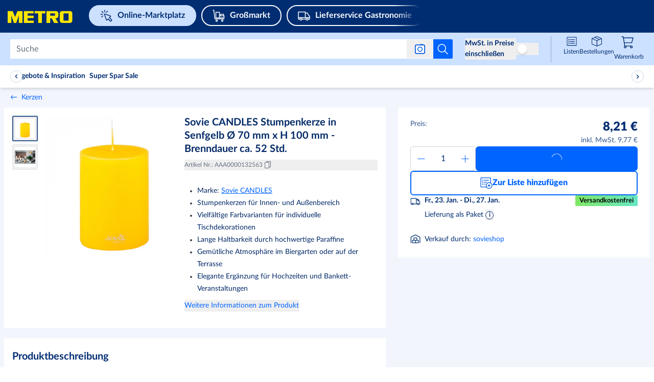

--- FILE ---
content_type: application/javascript; charset=UTF-8
request_url: https://react.prod.de.metro-marketplace.cloud/marktplatz/_next/static/web-app-buyer-react-1831723/_buildManifest.js
body_size: 1275
content:
self.__BUILD_MANIFEST=function(s,a,t,e,c,n,r,u,d,i,o,h,p,b,g,k,l,f,j,y,I,m,_,v,L,w,F,x,N,S,B){return{__rewrites:{afterFiles:[{has:b,source:"/:nextInternalLocale(de|es|en|it|pt|nl\\-NL|fr\\-FR)/app-api/:path*",destination:y},{has:b,source:"/:nextInternalLocale(de|es|en|it|pt|nl\\-NL|fr\\-FR)/marketplace/app-api/:path*",destination:y},{has:b,source:"/:nextInternalLocale(de|es|en|it|pt|nl\\-NL|fr\\-FR)/marketplace/:path*",destination:_},{has:b,source:"/:nextInternalLocale(de|es|en|it|pt|nl\\-NL|fr\\-FR)/marktplatz/app-api/:path*",destination:y},{has:b,source:"/:nextInternalLocale(de|es|en|it|pt|nl\\-NL|fr\\-FR)/marktplatz/:path*",destination:_}],beforeFiles:[],fallback:[]},__routerFilterStatic:{numItems:4,errorRate:1e-4,numBits:77,numHashes:14,bitArray:[1,0,1,s,s,s,s,0,s,s,a,s,s,a,a,a,s,s,a,s,s,s,a,s,s,a,a,s,a,a,s,a,a,s,a,a,a,s,s,a,a,s,s,a,a,a,s,a,a,a,a,a,s,s,s,s,s,a,a,a,a,a,s,a,a,a,s,s,s,s,s,a,s,s,s,a,s]},__routerFilterDynamic:{numItems:a,errorRate:1e-4,numBits:a,numHashes:NaN,bitArray:[]},"/":[t,c,e,n,h,r,"static/chunks/pages/index-93ee142b1326e182.js"],"/_error":["static/chunks/pages/_error-a185c9d1ecd7b2c1.js"],"/account/access-denied":[t,c,e,n,r,"static/chunks/pages/account/access-denied-0657d309419f0738.js"],"/account/approve-orders":[t,c,L,e,n,r,"static/chunks/pages/account/approve-orders-72b8967d4873001a.js"],"/account/buy-again":[t,c,d,I,e,n,i,g,m,w,r,"static/chunks/pages/account/buy-again-bbcb73400e0c4d53.js"],"/account/orders-history":[t,c,d,I,e,n,i,m,r,"static/chunks/pages/account/orders-history-9d3cba36c2eb2020.js"],"/account/your-assortment":[t,c,e,n,i,g,w,r,"static/chunks/pages/account/your-assortment-7b7ef7b54a44e671.js"],"/assisted-sales/overview":[t,c,L,"static/chunks/6008-943501a1755cd5a7.js",e,n,r,"static/chunks/pages/assisted-sales/overview-0d078d59a0d7a585.js"],"/auth/different-country-notice":[t,c,e,n,r,"static/chunks/pages/auth/different-country-notice-e6b950a52a4701de.js"],"/auth/passwordless-intermediate":[t,c,e,n,r,"static/chunks/pages/auth/passwordless-intermediate-29da6ef52a6bbae2.js"],"/auth/passwordless-signup":[t,c,e,n,r,"static/chunks/pages/auth/passwordless-signup-a329dddbc8e18de8.js"],"/auth/payment-link/[paymentLinkId]":[t,c,e,n,F,r,"static/chunks/pages/auth/payment-link/[paymentLinkId]-2eea04677407342f.js"],"/auth/registered-branches":[t,c,e,n,r,"static/chunks/pages/auth/registered-branches-9feba98e6e93706a.js"],"/auth/registration/legal-address":[t,c,d,e,n,u,o,p,l,x,r,"static/chunks/pages/auth/registration/legal-address-c409410dff081297.js"],"/auth/registration/passwordless-business-details":[t,c,e,n,u,o,p,k,r,"static/chunks/pages/auth/registration/passwordless-business-details-1dea9de0ff36bf60.js"],"/auth/registration/successful-registration":[t,c,e,n,l,r,"static/chunks/pages/auth/registration/successful-registration-289373ddbfefdc21.js"],"/auth/registration/tell-us-about-you":[t,c,e,n,u,o,l,x,r,"static/chunks/pages/auth/registration/tell-us-about-you-9a75c12858fc5f08.js"],"/auth/registration/vat-validation":[t,c,d,e,n,u,l,r,"static/chunks/pages/auth/registration/vat-validation-f6620a533b16ea18.js"],"/auth/signup/pro":[t,c,d,e,n,r,"static/chunks/pages/auth/signup/pro-566073b716b79305.js"],"/auth/validate-email":[t,c,e,n,F,r,"static/chunks/pages/auth/validate-email-23b0e522b4ffa0b2.js"],"/b/[brandSlug]":[t,c,e,n,r,"static/chunks/pages/b/[brandSlug]-9cf06fdd5a31d91a.js"],"/blank":[t,c,e,n,r,"static/chunks/pages/blank-6d1693beb5179fbc.js"],"/brand/dyson":[t,c,e,n,r,"static/chunks/pages/brand/dyson-8c9b71bd5e1dae22.js"],"/c/[categorySlugOrId]":[t,c,e,n,h,N,r,"static/chunks/pages/c/[categorySlugOrId]-48797b7b017a880f.js"],"/catalog":[t,c,e,n,h,S,r,"static/chunks/pages/catalog-1210db6da2ac50c6.js"],"/checkout/cart":[t,c,e,n,i,g,B,"static/css/f887b468d3908aca.css","static/chunks/pages/checkout/cart-9cfb51b658f84421.js"],"/checkout/checkout/order/address/create/[addressType]":[t,f,e,u,o,p,k,j,"static/chunks/pages/checkout/checkout/order/address/create/[addressType]-ca15341b0576087c.js"],"/checkout/checkout/order/address/edit/[addressId]":[t,f,e,u,o,p,k,j,"static/chunks/pages/checkout/checkout/order/address/edit/[addressId]-dfbfad9ddaf6e3e9.js"],"/checkout/checkout/order/address/[type]":[t,f,e,u,o,p,k,j,"static/chunks/pages/checkout/checkout/order/address/[type]-0e64c18feba58e4f.js"],"/checkout/checkout/order/[step]":[t,c,f,e,n,u,o,p,k,j,r,"static/chunks/pages/checkout/checkout/order/[step]-5431df6d2a497a16.js"],"/content/[slug]":[t,c,e,n,r,"static/chunks/pages/content/[slug]-6ad16e3d77da283e.js"],"/hub/account":[t,c,e,n,r,"static/chunks/pages/hub/account-8c85cf5c183bc777.js"],"/hub/explore":[t,c,e,n,r,"static/chunks/pages/hub/explore-e0715e3ee9681b90.js"],"/hub/[slug]":["static/chunks/pages/hub/[slug]-eddb3b179215cd2a.js"],"/landing/[slug]":[t,c,e,n,h,r,"static/chunks/pages/landing/[slug]-c06ae6576e8ce3b2.js"],"/message-center/[orderId]/[[...organizationId]]":[t,c,d,I,"static/css/a62eafd23432743e.css","static/chunks/9131-cc3da543b274bb88.js",e,n,i,m,"static/chunks/pages/message-center/[orderId]/[[...organizationId]]-2296633147b50e49.js"],"/not-found":["static/chunks/pages/not-found-44eb9f67b13d2722.js"],"/product/[productId]":[t,c,d,e,n,i,h,g,N,r,"static/chunks/pages/product/[productId]-860f630710884a49.js"],"/search":[t,c,e,n,h,S,r,"static/chunks/pages/search-b25581d59e6017b6.js"],"/shopping-lists":[t,c,e,n,i,g,B,r,"static/chunks/pages/shopping-lists-cafd170d080e0b27.js"],sortedPages:["/","/_app","/_error","/account/access-denied","/account/approve-orders","/account/buy-again","/account/orders-history","/account/your-assortment","/assisted-sales/overview","/auth/different-country-notice","/auth/passwordless-intermediate","/auth/passwordless-signup","/auth/payment-link/[paymentLinkId]","/auth/registered-branches","/auth/registration/legal-address","/auth/registration/passwordless-business-details","/auth/registration/successful-registration","/auth/registration/tell-us-about-you","/auth/registration/vat-validation","/auth/signup/pro","/auth/validate-email","/b/[brandSlug]","/blank","/brand/dyson","/c/[categorySlugOrId]","/catalog","/checkout/cart","/checkout/checkout/order/address/create/[addressType]","/checkout/checkout/order/address/edit/[addressId]","/checkout/checkout/order/address/[type]","/checkout/checkout/order/[step]","/content/[slug]","/hub/account","/hub/explore","/hub/[slug]","/landing/[slug]","/message-center/[orderId]/[[...organizationId]]","/not-found","/product/[productId]","/search","/shopping-lists"]}}(1,0,"static/chunks/7145-ff485237368da2fc.js","static/chunks/3451-dddce483281ccc2f.js","static/chunks/9823-8777e4fd59923331.js","static/chunks/4560-6ab98c02cd06f954.js","static/css/c40f578246516864.css","static/chunks/1841-8b0ca951fbc01f2e.js","static/chunks/9235-f47c00de25663e81.js","static/chunks/3361-b960b47fd602b7a5.js","static/chunks/9429-0f3bf6105abf3d04.js","static/chunks/1379-571a02a10905cf08.js","static/chunks/8246-e3afac2cf38bc329.js",void 0,"static/chunks/9541-a1fd133f29d070dd.js","static/chunks/3456-8cb296043bb1cd12.js","static/chunks/8216-53f2847ba02d2192.js","static/chunks/2883-53ed847daf869bcf.js","static/chunks/853-5cac32098ea98f75.js","/:nextInternalLocale/api/:path*","static/chunks/4604-4640f8c2ef1df0e5.js","static/chunks/9342-771e7cd81c9cb404.js","/:nextInternalLocale/:path*",1e-4,"static/chunks/8464-449d9297c3fb4b7c.js","static/chunks/8910-78e99e7977cd422e.js","static/chunks/3056-25e0ebab12667174.js","static/chunks/1953-3a477fb367401085.js","static/chunks/6875-f3ea873d5885af7a.js","static/chunks/610-939e781e564cc1b3.js","static/chunks/1922-e96d5607d84d33a0.js"),self.__BUILD_MANIFEST_CB&&self.__BUILD_MANIFEST_CB();

--- FILE ---
content_type: application/javascript; charset=UTF-8
request_url: https://react.prod.de.metro-marketplace.cloud/marktplatz/_next/static/chunks/9541-a1fd133f29d070dd.js
body_size: 3224
content:
!function(){try{var e="undefined"!=typeof window?window:"undefined"!=typeof global?global:"undefined"!=typeof self?self:{},l=(new e.Error).stack;l&&(e._sentryDebugIds=e._sentryDebugIds||{},e._sentryDebugIds[l]="b187e08c-c0ce-4112-b456-9ecaea5dc0b7",e._sentryDebugIdIdentifier="sentry-dbid-b187e08c-c0ce-4112-b456-9ecaea5dc0b7")}catch(e){}}();var _sentryModuleMetadataGlobal="undefined"!=typeof window?window:"undefined"!=typeof global?global:"undefined"!=typeof self?self:{};"use strict";_sentryModuleMetadataGlobal._sentryModuleMetadata=_sentryModuleMetadataGlobal._sentryModuleMetadata||{},_sentryModuleMetadataGlobal._sentryModuleMetadata[new _sentryModuleMetadataGlobal.Error().stack]=Object.assign({},_sentryModuleMetadataGlobal._sentryModuleMetadata[new _sentryModuleMetadataGlobal.Error().stack],{"_sentryBundlerPluginAppKey:web-app-buyer-react":!0}),(self.webpackChunk_N_E=self.webpackChunk_N_E||[]).push([[9541],{16585:(e,l,a)=>{a.d(l,{U:()=>s});var t=a(23798),i=a(62047),n=a(55514);let s=e=>{let{attributes:l}=e,a=(0,n.CD)(l);return(0,t.jsx)("div",{children:a&&a.length?a.map((e,l)=>e.code===i.TS.PRODUCT_DATA_SHEET&&(0,t.jsx)("a",{className:"font-normal hover:underline text-base text-grey-tint-40 mt-[8px]",href:e.value,target:"_blank",rel:"noopener noreferrer",children:e.label},"data-sheet-".concat(l))):""})}},57478:(e,l,a)=>{a.d(l,{J:()=>G});var t=a(23798),i=a(19712),n=a(48543),s=a(36138),r=a(65927),d=a(83532),o=a(9833),c=a(12040),x=a(98484),p=a(63287),u=a(14017),h=a(64006),m=a(99967),b=a(83184),E=a(93235),A=a(43816),f=a(8515),_=a(28760),j=a(91485),v=a(92627),g=a(27100),L=a(92702),w=a(78568),y=a(86608),P=a(14604),N=a(34627),I=a(43592),T=a(61460),S=a(37533),D=a(3813),C=a(25152),R=a(36395);function O(e){var l,a;let{isMCompanion:i,labels:n,supportLink:s}=e,{market:r}=(0,P.z)(),{t:d}=(0,y.HK)(),o=(0,N.b)("basePath",r),{label:c,labelMobile:x,phoneNumber:p,helpCenter:u,call:h,tooltipHelp:b,tooltipCall:A}=n,f=(0,t.jsxs)("div",{className:"flex-1 flex-col items-start w-fit cursor-auto text-regular",children:[(0,t.jsxs)("div",{className:"flex items-start mt-24px",children:[(0,t.jsx)(m.C0,{height:"24px",width:"24px",name:S.y.HELP,stroke:"none",className:"block align-middle mr-14px"}),b,(0,t.jsx)("a",{target:"_blank",rel:"noopener noreferrer",className:"underline",href:s,children:(0,t.jsx)("span",{className:"ml-5px",children:u})})]}),(0,t.jsxs)("div",{className:"flex items-start my-12px",children:[(0,t.jsx)(m.C0,{height:"24px",width:"24px",name:S.y.PHONE,stroke:"none",className:"block align-middle mr-14px"})," ",A,(0,t.jsx)("span",{className:"ml-5px",children:(0,t.jsx)("a",{className:"underline",href:"tel:".concat(p),children:p})})]})]});return(0,t.jsx)("header",{className:"relative w-full bg-metro-blue-main z-[10]",children:(0,t.jsx)("div",{className:"max-w-xl h-full px-16px ml-auto mr-auto lg:px-20px xl:px-0",children:(0,t.jsxs)("div",{className:"h-[64px] flex prose items-center justify-between lg:h-[81px]",children:[(0,t.jsx)("div",{className:"mr-25px ",children:!i&&(0,t.jsxs)("a",{href:"/".concat(o,"/"),onClick:()=>{},className:"w-100px h-full lg:w-[129px]","aria-label":d("CHECKOUT.A11Y.TITLE.METRO_MARKETS"),children:[(0,t.jsx)(C.M,{className:(0,E.xF)("\n                    fill-logo mt-[4px] lg:hidden\n                    ".concat(null!=(l=R.Q3[r])?l:I.u1,"\n                ")),viewBox:(0,R.C$)(r,!0)}),(0,t.jsx)(C.M,{className:(0,E.xF)("\n                    fill-logo hidden lg:block\n                    ".concat(null!=(a=R.sN[r])?a:I.u1,"\n                  ")),viewBox:(0,R._v)(r)})]})}),(0,t.jsxs)("div",{className:"text-white-main flex flex-nowrap text-base lg:text-regular",children:[(0,t.jsx)(m.C0,{fill:"#fff",height:"24px",width:"24px",name:"CHAT",stroke:"none",className:"block align-middle mr-14px"}),(0,t.jsxs)("span",{className:"hidden md:block",children:[" ",c," ",(0,t.jsx)("a",{target:"_blank",rel:"noopener noreferrer",className:"underline text-white-main hover:text-white-main visited:text-white-main",href:s,children:u})," ",h," ",(0,t.jsx)("a",{className:"underline text-white-main hover:text-white-main visited:text-white-main",href:"tel:".concat(p),children:p})]}),(0,t.jsx)("span",{className:"block md:hidden",children:(0,t.jsx)(m.m_,{tooltipDescription:f,defaultPosition:T.k6.bottom,className:"!bg-white-main before:!border-b-white-main flex items-start shadow-[0_4px_16px_0_rgb(0,45,114,0.2)] flex-row mt-18px w-[96%]",size:"large",closeIcon:(0,t.jsx)("div",{className:"relative mr-4px cursor-pointer",children:(0,t.jsx)(m.C0,{name:S.y.CLOSE_1,fill:D.S.gray_main,stroke:"none",height:"20px",width:"16px"})}),children:x})})]})]})})})}let M=e=>{let{isCompanion:l}=e,a=(0,v.At)(),{t:n}=(0,i.Bd)(),{accountInfo:s}=(0,g.Jd)(),r={phoneNumber:s&&s.role===L.iK.entrepreneur?w.Cp[a].b2b:w.Cp[a].b2c,label:n("HEADER.SIMPLIFIED.NEED_HELP.LABEL"),helpCenter:n("HEADER.SIMPLIFIED.HELP_CENTER.LABEL"),call:n("HEADER.SIMPLIDIED.CALL.LABEL"),labelMobile:n("HEADER.SIMPLIFIED.NEED_HELP_MIN.LABEL"),tooltipCall:n("HEADER.SIMPLIFIED.CALL_MIN.LABEL"),tooltipHelp:n("HEADER.SIMPLIFIED.GO_TO.LABEL")};return(0,t.jsx)(O,{labels:r,supportLink:j.So[a],isMCompanion:l})},G=e=>{let{children:l,silentAuthUrl:a,expiresAt:j,className:v="",title:g,isCompanion:L,footerClassName:w}=e,{t:y}=(0,i.Bd)(),P=(0,n.useRouter)(),N=(0,x.u)(p.TO.FF_CCS_GENESYS_ACTIVATION);return(0,u.f)()||c.xS in window||(window[c.xS]=N),(0,t.jsxs)(t.Fragment,{children:[(0,t.jsx)(o.G,{title:g}),(0,t.jsx)(s.D1,{}),(0,t.jsxs)(s.zJ,{children:[(0,t.jsx)(h.H,{}),(0,t.jsx)(r.P,{silentAuthUrl:a,expiresAt:j}),(0,t.jsx)(f.m,{}),(0,t.jsx)(b.S,{t:y,router:P}),(0,t.jsx)(M,{isCompanion:L}),(0,t.jsxs)(m.mc,{className:(0,E.xF)("bg-white-main px-2 lg:px-4 xl:px-0 ".concat(v," ")),children:[(0,t.jsx)(A.F,{}),(0,t.jsx)("div",{id:"main-content",children:l})]}),(0,t.jsx)(m.mc,{className:(0,E.xF)("mt-14 !max-w-100% border-t border-solid border-grey-tint-90 bg-white-main pt-0 mdl:mt-20 ".concat(w)),children:(0,t.jsx)(_.w,{})})]}),(0,t.jsx)(d.u,{})]})}},78833:(e,l,a)=>{a.d(l,{R:()=>I});var t=a(23798),i=a(92627),n=a(36648),s=a(36836),r=a(55514),d=a(69047),o=a(93506),c=a.n(o),x=a(42063),p=a.n(x),u=a(21462),h=a(35288),m=a(63579);let b=e=>{let{repairabilityLabel:l,variant:a="large"}=e,s=(0,i.Ub)("(".concat(h.NU,")")),[r,d]=(0,u.useState)(!1),{setImageURL:o,setShowModal:x}=(0,n.p9)();return(0,u.useEffect)(()=>{d(s)},[s]),l?(0,t.jsxs)(t.Fragment,{children:[(0,t.jsx)(m.e,{overlayClasses:"!w-[80%]",imageClasses:"!w-[80%]"}),(0,t.jsx)("div",{className:"repairability-label",children:(0,t.jsx)("button",{className:"no-underline cursor-pointer text-grey-tint-40 hover:underline",onClick:(e=>async()=>{e&&("application/pdf"===(await c().get(e)).headers["content-type"]||r?setTimeout(()=>{window.open(e,"_blank","noreferrer")}):(o(e),x(!0)))})(null==l?void 0:l.src),"aria-label":"".concat(null==l?void 0:l.label," ").concat(null==l?void 0:l.index),children:(0,t.jsx)(p(),{src:l.imageUrl,title:l.label,"aria-hidden":"true",alt:l.index,className:"".concat({small:"w-[40px] h-[22px]",regular:"w-[50px] h-[26px]",large:"w-[64px] h-[38px]"}[a]," flex !mt-0 !mb-0"),width:64,height:42})})})]}):null};var E=a(20426);let A={RepairabilityIndex:"repairability_index",RepairabilityIndexDatasheet:"repairability_index_datasheet"},f=(e,l)=>{var a;return(null==e||null==(a=e.attributes)?void 0:a[A.RepairabilityIndex])?function(e){var l,a,t;let i=arguments.length>1&&void 0!==arguments[1]&&arguments[1],n="".concat(E.$.cdnBaseUrl,"/images/"),s=null==e||null==(l=e.attributes)?void 0:l[A.RepairabilityIndex],r=null==e||null==(a=e.attributes)?void 0:a[A.RepairabilityIndexDatasheet],d="repairability-".concat(10*parseFloat(null==s||null==(t=s.value)?void 0:t.replace(",",".")),".svg"),o="".concat(n).concat(i?"repairability-labels-medium":"repairability-labels-small","/").concat(d);return{index:null==s?void 0:s.value,src:null==r?void 0:r.value,imageUrl:o,label:null==s?void 0:s.label}}(e,l):null};var _=a(93235),j=a(16585),v=a(86608),g=a(41498),L=a(32245),w=a(99967),y=a(37533);let P=e=>{let{dataTestid:l,width:a,height:i,powerSupplyAvailable:n,min:s,max:r,powerDeliveryAvailable:d,isPowerSupply:o=!0}=e;return(0,t.jsxs)(w.C0,{name:y.y.POWER_SUPPLY,width:a,height:i,fill:"none",stroke:"black",strokeWidth:"0.5px",dataTestid:l,children:[!n&&o&&(0,t.jsx)("path",{d:"M1.35593 1L40 61",fill:"none",stroke:"black"}),s&&r&&(0,t.jsxs)("text",{x:"20.5",y:"36",fontSize:"8",fontWeight:"bold",stroke:"none",fill:"black",textAnchor:"middle",dominantBaseline:"middle",children:[(0,t.jsxs)("tspan",{x:"20.5",dy:"-5",children:[s," - ",r]}),(0,t.jsx)("tspan",{x:"20.5",dy:"12",children:"W"}),d&&(0,t.jsx)("tspan",{x:"20.5",dy:"12",children:"USB PD"})]})]})},N=e=>{let{attributes:l}=e,{t:a}=(0,v.bW)(),i=(0,g.Vj)(l),n=(0,g.Vu)(l),{min:s,max:r}=(0,g.n$)(l);return(0,t.jsxs)(t.Fragment,{children:[(0,t.jsx)(L.n,{id:"power-delivery-labels",header:(0,t.jsx)("div",{className:"xs-md:text-[20px] text-[24px] font-bold text-primary-main leading-10",children:a("CATALOG.DETAILS_PAGE.POWER.HEADER_MATCHING_SUPPLY")}),trigger:(0,t.jsx)("button",{className:"cursor-pointer focus:outline focus:outline-2 focus:outline-primary-main rounded-md","aria-label":a("CATALOG.DETAILS_PAGE.POWER.HEADER_MATCHING_SUPPLY"),children:(0,t.jsx)(P,{dataTestid:"power-delivery-icon",width:"40px",height:"60px",powerSupplyAvailable:i,min:s,max:r,powerDeliveryAvailable:n,isPowerSupply:!1})}),children:(0,t.jsxs)("div",{className:"flex flex-col gap-4 pt-4",children:[(0,t.jsx)(P,{dataTestid:"power-delivery-icon",width:"84px",height:"130px",powerSupplyAvailable:i,min:s,max:r,powerDeliveryAvailable:n,isPowerSupply:!1}),(0,t.jsxs)("div",{className:"text-[14px] leading-6 text-primary-main",children:[(0,t.jsx)("span",{children:a("CATALOG.DETAILS_PAGE.POWER.DESCRIPTION_MATCHING_SUPPLY")}),(0,t.jsxs)("ul",{className:"ml-2 pl-3 list-disc",children:[(0,t.jsx)("li",{children:a("CATALOG.DETAILS_PAGE.POWER.DESCRIPTION_POWER_RANGE")}),n&&(0,t.jsx)("li",{children:a("CATALOG.DETAILS_PAGE.POWER.DESCRIPTION_POWER_DELIVERY")})]})]})]})}),(0,t.jsx)(L.n,{id:"power-supply-labels",header:(0,t.jsx)("div",{className:"xs-md:text-[20px] text-[24px] font-bold text-primary-main leading-10",children:a(i?"CATALOG.DETAILS_PAGE.POWER.HEADER_SUPPLY_AVAILABLE":"CATALOG.DETAILS_PAGE.POWER.HEADER_SUPPLY_NOT_AVAILABLE")}),trigger:(0,t.jsx)("button",{className:"cursor-pointer focus:outline focus:outline-2 focus:outline-primary-main rounded-md","aria-label":a(i?"CATALOG.DETAILS_PAGE.POWER.HEADER_SUPPLY_AVAILABLE":"CATALOG.DETAILS_PAGE.POWER.HEADER_SUPPLY_NOT_AVAILABLE"),children:(0,t.jsx)(P,{dataTestid:"power-supply-icon",width:"40px",height:"60px",powerSupplyAvailable:i})}),children:(0,t.jsxs)("div",{className:"flex flex-col gap-4 pt-4",children:[(0,t.jsx)(P,{dataTestid:"power-supply-icon",width:"84px",height:"130px",powerSupplyAvailable:i}),(0,t.jsx)("p",{className:"text-[14px] leading-6 text-primary-main",children:a(i?"CATALOG.DETAILS_PAGE.POWER.SUPPLY_AVAILABLE":"CATALOG.DETAILS_PAGE.POWER.SUPPLY_NOT_AVAILABLE")})]})})]})},I=e=>{var l,a,o;let{productItem:c,className:x="",isProductCard:p=!1,variant:u="large",eecLabels:h}=e,m=(0,i.At)(),E=f(c,!0),A=null==c||null==(l=c.attributes)?void 0:l.energy_efficiency_label_config,v=m===s.d4.France,g=(0,r.X6)(null==c?void 0:c.attributes);return E||A||h||g?(0,t.jsxs)("div",{className:(0,_.$z)("flex flex-col gap-1",x),children:[(0,t.jsxs)("div",{className:"flex flex-wrap gap-4",children:[h&&(null==h?void 0:h.class)&&(null==h||null==(a=h.classRange)?void 0:a.min)&&(null==h||null==(o=h.classRange)?void 0:o.max)&&(0,t.jsx)(d.C,{eecLabels:h,variant:u,hasToShowProductDataLink:!1}),v&&(0,t.jsx)(n.nc,{children:(0,t.jsx)(b,{repairabilityLabel:E,variant:u})}),g&&(0,t.jsx)(N,{attributes:null==c?void 0:c.attributes})]}),!p&&(null==h?void 0:h.class)&&(0,t.jsx)(j.U,{attributes:null==c?void 0:c.attributes})]}):null}},93381:(e,l,a)=>{a.d(l,{J:()=>i.J,P:()=>t.P});var t=a(89644),i=a(57478)}}]);